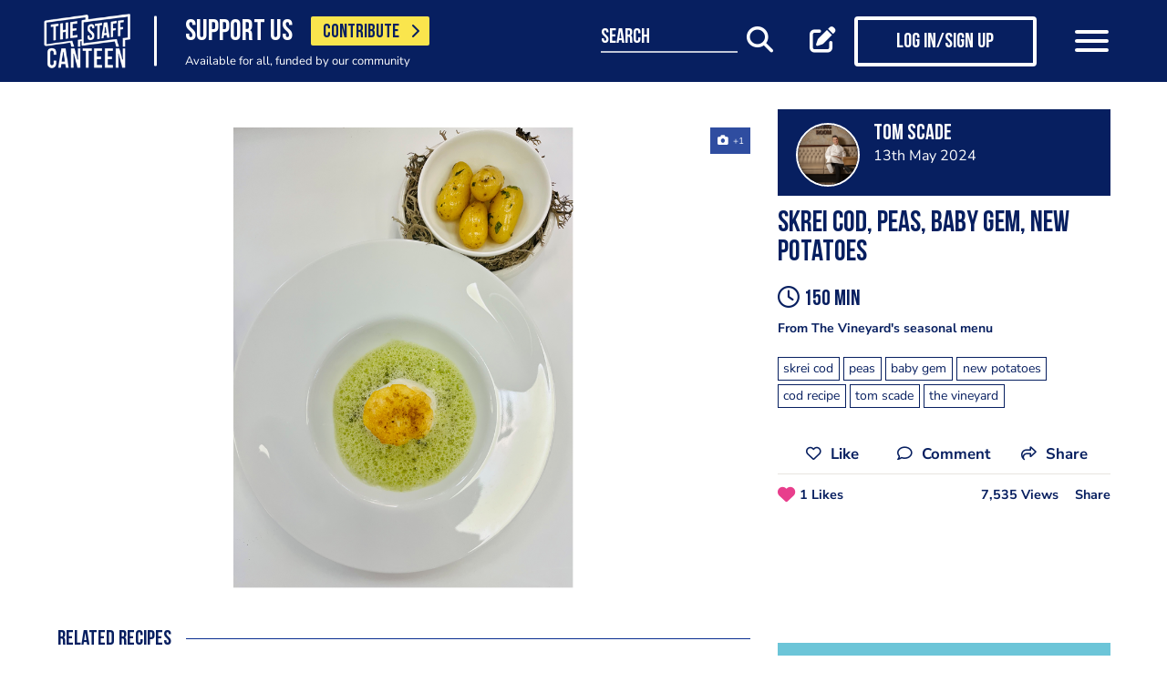

--- FILE ---
content_type: text/html; charset=UTF-8
request_url: https://www.thestaffcanteen.com/chefs-recipes/skrei-cod-peas-baby-gem-new-potatoes-1715611025
body_size: 13467
content:
<!DOCTYPE html><html xmlns="http://www.w3.org/1999/xhtml">
<head prefix="og: http://ogp.me/ns">
    <meta charset="utf-8"/>    <title>Skrei cod, Peas, Baby Gem, new potatoes</title>        <meta http-equiv="X-UA-Compatible" content="IE=edge,chrome=1"/>    <meta name="viewport" content="width=device-width, initial-scale=1, shrink-to-fit=no, maximum-scale=1, user-scalable=0"/>    <meta name="keywords" content="skrei cod,peas,baby gem,new potatoes,cod recipe,tom scade,the vineyard"/>    <meta name="description" content="From The Vineyard&#039;s seasonal menu"/>    <meta property="twitter:card" content="summary_large_image"/>    <meta property="twitter:site" content="@canteentweets"/>    <meta property="twitter:creator" content="@canteentweets"/>    <meta property="twitter:title" content="Skrei cod, Peas, Baby Gem, new potatoes"/>    <meta property="twitter:description" content="From The Vineyard&#039;s seasonal menu"/>    <meta property="og:title" content="Skrei cod, Peas, Baby Gem, new potatoes"/>    <meta property="og:site_name" content="The Staff Canteen"/>    <meta property="og:description" content="From The Vineyard&#039;s seasonal menu"/>                        <meta property="og:image" content="https://s3-eu-west-1.amazonaws.com/tscsmallimages/2024/05/13/64aa79108b62b2310d7c7aef/1715610412-35656642232c570a80-68219753.png"/>            <meta property="og:image:alt" content="Skrei cod, Peas, Baby Gem, new potatoes"/>            <meta property="twitter:image" content="https://s3-eu-west-1.amazonaws.com/tscsmallimages/2024/05/13/64aa79108b62b2310d7c7aef/1715610412-35656642232c570a80-68219753.png"/>                <meta property="og:image:width" content="500"/>        <meta property="og:image:height" content="500"/>        <meta property="og:locale" content="en_GB"/>            <meta property="og:url" content="https://www.thestaffcanteen.com/chefs-recipes/skrei-cod-peas-baby-gem-new-potatoes-1715611025"/>        <meta property="og:type" content="website"/>        <meta property="fb:app_id" content="478908826193300"/>    <meta name="format=detection" content="telephone"/>    <meta http-equiv="x-rim-auto-match" content="none"/>    <meta http-equiv="Content-Style-Type" content="text/css"/>    <meta http-equiv="Content-Script-Type" content="text/javascript"/>    <meta http-equiv="Content-Language" content="en_GB"/>        <link href="/manifest.json" rel="manifest"/>    <meta name="csrf-token" content="191208dbbc5016d566252b7a11dcde2b95f734e5d842deb7ff7978d04f744bab4fd7a13ef2f8bba6ffac84be60b0deeb6c178bebf05dfff5a69e7ec9df5bcb0e"/>    <link href="/img/favicon/favicon.png" type="image/png" rel="icon"/><link href="/img/favicon/favicon.png" type="image/png" rel="shortcut icon"/>    <base href="https://www.thestaffcanteen.com/">

    <link rel="dns-prefetch" href="//fonts.gstatic.com"/>
    <link rel="dns-prefetch" href="//fonts.googleapis.com"/>

    <link rel="stylesheet" href="/fonts/fontawesome6/css/all.min.css"/>    <link rel="stylesheet" href="//cdnjs.cloudflare.com/ajax/libs/animate.css/3.7.2/animate.min.css"/>
    
	<link rel="stylesheet" href="/css/lib.min.css"/>

    <link rel="stylesheet" href="/css/main.min.css?v=1.0.2678-g565b"/>    <link rel="stylesheet" href="/css/extra.css?v=1.0.2678-g565b"/>                <style type="text/css">
            .modal-contribute-popup {
  display: none !important;
}        </style>
                <script data-ad-client="ca-pub-2519525533812161" async src="https://pagead2.googlesyndication.com/pagead/js/adsbygoogle.js"></script>
<!-- Google Tag Manager -->
<script>(function(w,d,s,l,i){w[l]=w[l]||[];w[l].push({'gtm.start':
new Date().getTime(),event:'gtm.js'});var f=d.getElementsByTagName(s)[0],
j=d.createElement(s),dl=l!='dataLayer'?'&l='+l:'';j.async=true;j.src=
'https://www.googletagmanager.com/gtm.js?id='+i+dl;f.parentNode.insertBefore(j,f);
})(window,document,'script','dataLayer','GTM-PTGHZP');gtag('config', 'AW-949698049');</script>
<!-- End Google Tag Manager -->
<script src="https://www.googleoptimize.com/optimize.js?id=GTM-MNSLFRT"></script>        <script async src="https://securepubads.g.doubleclick.net/tag/js/gpt.js"></script>
    <script src="/js/src/adverts.js?v=1.0.2678-g565b"></script></head>
<body class=" " data-user-id="" data-is-supplier="false" data-is-profile="false"><div id="app" class="app" v-bind="{&quot;data-is-production&quot;:&quot;true&quot;,&quot;data-name&quot;:&quot;The Staff Canteen&quot;,&quot;data-version&quot;:&quot;1.0&quot;,&quot;data-build&quot;:&quot;TSC2-2678-g565b&quot;,&quot;data-revision&quot;:&quot;1.0.2678-g565b&quot;,&quot;data-contributions&quot;:&quot;true&quot;}">
<nav class="navigation navbar fixed-top bg-primary" id="navigation">
    <div class="container px-15 px-lg-0">
        <div class="nav-top row justify-content-between align-items-center">
            <div class="col-12 col-lg-auto d-inline-flex justify-content-between align-items-center nav-inner-top">
                <a class="navbar-brand" href="/">
                    <img src="/img/logo.png" class="img-fluid logo" alt="The Staff Canteen">
                </a>
                                    <div class="navbar-text">
                        <div class="d-inline-flex align-items-center">
                            <span class="slogan pr-15 pr-md-20">SUPPORT US</span>
                            <a href="https://www.thestaffcanteen.com/contribute?itm_source=header&amp;itm_medium=yellow-button&amp;itm_campaign=contribute" class="btn btn-contribute btn-yellow d-inline-block">CONTRIBUTE <i class="icon fas fa-chevron-right"></i></a>
                        </div>
                        <div class="small-slogan">
                            Available for all, funded by our community                        </div>
                    </div>
                            </div>
                            <div>
                    <ul class="nav nav-pills nav-top-inner fadeIn">
                        <li class="nav-item">
                            <a class="nav-link" href="/news">news</a>
                        </li>
                        <li class="nav-item">
                            <a class="nav-link" href="/chefs-recipes">recipes</a>
                        </li>
                        <li class="nav-item">
                            <a class="nav-link" href="/chefs-features">features</a>
                        </li>
                        <li class="nav-item">
                            <a class="nav-link" href="/videos">videos</a>
                        </li>
                        <li class="nav-item">
                            <a class="nav-link" href="#">suppliers</a>
                        </li>
                        <li class="nav-item">
                            <a class="nav-link" href="https://jobs.thestaffcanteen.com/" target="_blank">jobs</a>
                        </li>
                    </ul>
                </div>
                <div class="col-12 col-lg-auto nav-menu d-flex justify-content-between align-items-center px-xl-0" id="js-nav-menu">
                    <div class="small-input-search-box">
                        <a class="btn-font btn-search mr-15 mr-md-20 mr-xl-40" data-toggle="my-nav" data-target="#form-search"
                        ref="search" @click="$root.$refs.search.prepare ? $root.$refs.search.prepare() : null">
                            <span class="small-input-search-fake">search</span> 
                            <i class="fas fa-search"></i>
                        </a>
                    </div>
                    <div class="d-inline-flex align-items-center">
                                                                                    <router-link to="/membership" class="btn-font mr-15 mr-md-20"
                                            v-tooltip.bottom="'Create post'">
                                    <i class="fas fa-edit"></i>
                                </router-link>
                                <router-link to="/membership" class="btn btn-log btn-primary-invert mr-15 mr-md-40">
                                    <i class="fas fa-user"></i>
                                    <span>Log in/Sign up</span>
                                </router-link>
                                                    
                        <button class="navbar-toggler" type="button" data-toggle="my-nav" data-target="#main-menu">
                            <span></span>
                            <span></span>
                            <span></span>
                        </button>
                    </div>
                </div>
                    </div>
    </div>
    <div class="nav-dropdowns">
        <div class="container position-relative">
            <div class="d-flex justify-content-end">
                <button type="button" class="close" id="js-btnClose">
                    <span aria-hidden="true">&times;</span>
                </button>
            </div>
        </div>
        <div class="nav-full" id="main-menu">
            <div class="mega-box">
                <ul class="nav nav-pills nav-inner" id="nav-inner">
                    <li class="nav-item">
                        <a class="nav-link" href="/News">news</a>
                    </li>
                    <li class="nav-item dropdown">
                        <a class="nav-link dropdown-toggle" id="recipes" href="#" data-toggle="mega-dropdown"
                           role="button" aria-haspopup="true" aria-expanded="false">recipes</a>
                        <div class="dropdown-menu-desktop recipes" aria-labelledby="recipes">
                            <div class="dropdown-header-wrap">
                                                                    <ul class="nav-list dropdown-header">
	<li><a href="/dashboard/#/post/recipe">post a recipe</a></li>
	<li><a href="/chefs-recipes">view all recipes</a></li>
</ul>
                                                            </div>
                            <div class="row row-10 desktop-wrapper">
                                                                    <div class="col-md-4">
                                        <div class="tags-box desktop b-white color-white d-flex flex-column">
                                            <div>
<h3>ingredients</h3>
</div>

<div class="flex-grow-1 d-flex justify-content-center align-items-center">
<p><a class="badge" href="/Beef-Recipes">beef</a> <a class="badge" href="/Pork-Recipes">pork</a> <a class="badge" href="/Lamb-Recipes">lamb</a> <a class="badge" href="/Chicken-Recipes">chicken</a> <a class="badge" href="/Duck-recipes">duck</a> <a class="badge" href="/Cod-Recipes">cod</a> <a class="badge" href="/Tuna-Recipes">tuna</a> <a class="badge" href="/Salmon-Recipes">salmon</a> <a class="badge" href="/Prawn-Recipes">prawns</a> <a class="badge" href="/Scallop-recipes">scallop</a> <a class="badge" href="/vegan-recipes">vegan</a> <a class="badge" href="/veganuary-recipes">veganuary</a></p>
<a class="badge" href="/burger-recipes">burgers</a>

<p>&nbsp;</p>
</div>

<div><a class="tag-footer" href="/chefs-recipes">all recipes</a></div>
                                        </div>
                                    </div>
                                                                                                                                    <div class="col-md-4">
                                        <div class="tags-box desktop b-white color-white d-flex flex-column">
                                            <div>
<h3>chefs</h3>
</div>

<div class="flex-grow-1 d-flex justify-content-center align-items-center">
<p><a class="badge" href="/chefs-recipes?keywords=paul+ainsworth">paul ainsworth</a> <a class="badge" href="chefs-recipes?keywords=tommy+banks">tommy banks</a> <a class="badge" href="chefs-recipes?keywords=daniel+clifford">daniel clifford</a> <a class="badge" href="chefs-recipes?keywords=angela+hartnett">angela hartnett</a> <a class="badge" href="chefs-recipes?keywords=phil+howard">phil howard</a> <a class="badge" href="chefs-recipes?keywords=simon+hulstone">simon hulstone</a> <a class="badge" href="chefs-recipes?keywords=tom+kerridge">tom kerridge</a> <a class="badge" href="chefs-recipes?keywords=tom+kitchin">tom kitchin</a> <a class="badge" href="chefs-recipes?keywords=nathan+outlaw">nathan outlaw</a> <a class="badge" href="chefs-recipes?keywords=simon+rogan">simon rogan</a> <a class="badge" href="chefs-recipes?keywords=john+williams">john williams</a></p>
</div>

<div><a class="tag-footer" href="/chefs-recipes">all chefs</a></div>
                                        </div>
                                    </div>
                                                            </div>
                        </div>
                    </li>
                    <li class="nav-item dropdown">
                        <a class="nav-link dropdown-toggle" id="features" href="#" data-toggle="mega-dropdown"
                           role="button" aria-haspopup="true" aria-expanded="false">features</a>
                                                    <div class="dropdown-menu-desktop features" aria-labelledby="features">
                                <div class="dropdown-header-wrap">
                                    <ul class="nav-list dropdown-header">
	<li><a href="/plating-up-progress">plating up progress</a></li>
	<li><a href="/Featured-Chef">featured chef</a></li>
	<li><a href="/The-Staff-Canteen-Meets">The Staff Canteen Meets</a></li>
	<li><a href="/Britain-s-Got-Talent#/">Chefs to Watch</a></li>
	<li><a href="/Heroes-of-the-Hotplate">Heroes of the Hotplate</a></li>
	<li><a href="/Editorials-and-Advertorials">Editorials</a></li>
	<li><a href="/menu-watch">Behind the Menu</a></li>
	<li><a href="/Market-Report-Seasonal-Updates">What&#39;s in Season</a></li>
	<li><a href="/Pastry-Chefs">Pastry Chef</a></li>
	<li><a href="/are-you-being-served-">Are You Being Served</a></li>
	<li><a href="/Michelin-Star-Chefs#/">Michelin Star Chefs</a></li>
	<li><a href="/hospitality-industry-coronavirus-updates#/">Hospitality Industry Coronavirus Updates</a></li>
	<li><a href="/chefs-features">view all features</a></li>
</ul>
                                </div>
                            </div>
                                            </li>
                    <li class="nav-item">
                        <a class="nav-link" href="/videos">videos</a>
                    </li>
                    <li class="nav-item dropdown">
                        <a class="nav-link dropdown-toggle" id="suppliers" href="#" data-toggle="mega-dropdown"
                           role="button" aria-haspopup="true" aria-expanded="false">suppliers</a>

                        <div class="dropdown-menu-desktop dropdown-right suppliers" aria-labelledby="suppliers">
                            <div class="dropdown-header-wrap">
                                                                    <ul class="nav-list dropdown-header">
	<li><a href="/#/sign-up/supplier">add your business</a></li>
	<li><a href="/#/sign-up/supplier">sign-up</a></li>
	<li><a href="/suppliers">view all suppliers</a></li>
</ul>
                                                            </div>
                            <div class="row row-10 desktop-wrapper">
                                                                    <div class="col-md-4">
                                        <div class="tags-box desktop b-white color-white d-flex flex-column">
                                            <div>
<h3>By type</h3>
</div>

<div class="flex-grow-1 d-flex justify-content-center align-items-center">
<p><a class="badge" href="/suppliers?q=catering&amp;f=1#/">catering</a> <a class="badge" href="/suppliers?q=clothing&amp;f=1#/">clothing</a> <a class="badge" href="/suppliers?q=equipment&amp;f=1#/">equipment</a> <a class="badge" href="/suppliers?q=knives&amp;f=1#/">knives</a> <a class="badge" href="/suppliers?q=tableware&amp;f=1#/">tableware</a></p>
</div>

<div><a class="tag-footer" href="/suppliers">all suppliers</a></div>
                                        </div>
                                    </div>
                                                                                                    <div class="col-md-4">
                                        <div class="tags-box desktop b-white color-white d-flex flex-column">
                                            <div>
<h3>by location</h3>
</div>

<div class="flex-grow-1 d-flex justify-content-center align-items-center">
<p><a class="badge" href="suppliers?l=birmingham">birmingham</a> <a class="badge" href="suppliers?l=bristol">bristol</a> <a class="badge" href="suppliers?l=edinburgh">edinburgh</a> <a class="badge" href="suppliers?l=glasgow">glasgow</a> <a class="badge" href="suppliers?l=London">london</a> <a class="badge" href="suppliers?l=manchester">manchester</a> <a class="badge" href="suppliers?l=sheffield">sheffield</a></p>
</div>

<div><a class="tag-footer" href="/suppliers">all locations</a></div>
                                        </div>
                                    </div>
                                                            </div>
                        </div>
                    </li>
                    <li class="nav-item dropdown">
                        <a class="nav-link dropdown-toggle" id="jobs" href="#" data-toggle="mega-dropdown" role="button"
                           aria-haspopup="true" aria-expanded="false">jobs</a>
                        <div class="dropdown-menu-desktop dropdown-right jobs" aria-labelledby="jobs">
                            <div class="dropdown-header-wrap">
                                                                    <ul class="nav-list dropdown-header">
	<li><a href="https://jobs.thestaffcanteen.com/recruiter-register" target="_blank">post a job</a></li>
	<li><a href="https://jobs.thestaffcanteen.com/candidate-register" target="_blank">submit your cv</a></li>
	<li><a href="https://jobs.thestaffcanteen.com" target="_blank">view all jobs</a></li>
</ul>
                                                            </div>
                            <div class="row row-10 desktop-wrapper">
                                                                    <div class="col-md-4">
                                        <div class="tags-box desktop b-white color-white">
                                            <div>
<h3>By type</h3>
</div>

<div class="flex-grow-1 d-flex justify-content-center align-items-center">
<p><a class="badge" href="https://jobs.thestaffcanteen.com/assistant-chef" target="_blank">assistant chef</a> <a class="badge" href="https://jobs.thestaffcanteen.com/chalet-chef" target="_blank">chalet chef</a> <a class="badge" href="https://jobs.thestaffcanteen.com/chef-de-partie" target="_blank">chef de partie</a> <a class="badge" href="https://jobs.thestaffcanteen.com/commis-chef" target="_blank">commis chef</a> <a class="badge" href="https://jobs.thestaffcanteen.com/cruise-chef" target="_blank">cruise chef</a> <a class="badge" href="https://jobs.thestaffcanteen.com/executive-chef" target="_blank">executive chef</a> <a class="badge" href="https://jobs.thestaffcanteen.com/head-chef" target="_blank">head chef</a> <a class="badge" href="https://jobs.thestaffcanteen.com/pastry-chef" target="_blank">pastry chef</a> <a class="badge" href="https://jobs.thestaffcanteen.com/private-chef" target="_blank">private chef</a> <a class="badge" href="https://jobs.thestaffcanteen.com/sous-chef" target="_blank">sous chef</a></p>
</div>

<div><a class="tag-footer" href="https://jobs.thestaffcanteen.com/" target="_blank">all jobs</a></div>
                                        </div>
                                    </div>
                                                                                                    <div class="col-md-4">
                                        <div class="tags-box desktop b-white color-white d-flex flex-column">
                                            <div>
<h3>by location</h3>
</div>

<div class="flex-grow-1 d-flex justify-content-center align-items-center">
<p><a class="badge" href="https://jobs.thestaffcanteen.com/jobs-in-belfast" target="_blank">belfast</a> <a class="badge" href="https://jobs.thestaffcanteen.com/jobs-in-birmingham" target="_blank">birmingham</a> <a class="badge" href="https://jobs.thestaffcanteen.com/jobs-in-bristol" target="_blank">bristol</a> <a class="badge" href="https://jobs.thestaffcanteen.com/jobs-in-edinburgh" target="_blank">edinburgh</a> <a class="badge" href="https://jobs.thestaffcanteen.com/jobs-in-glasgow" target="_blank">glasgow</a> <a class="badge" href="https://jobs.thestaffcanteen.com/jobs-in-leeds" target="_blank">leeds</a> <a class="badge" href="https://jobs.thestaffcanteen.com/London" target="_blank">london</a> <a class="badge" href="https://jobs.thestaffcanteen.com/jobs-in-manchester " target="_blank">manchester</a> <a class="badge" href="https://jobs.thestaffcanteen.com/jobs-in-sheffield" target="_blank">sheffield</a> <a class="badge" href="https://jobs.thestaffcanteen.com/jobs-in-southampton" target="_blank">southampton</a></p>
</div>

<div><a class="tag-footer" href="https://jobs.thestaffcanteen.com/" target="_blank">all locations</a></div>
                                        </div>
                                    </div>
                                                            </div>
                        </div>
                    </li>
                    <li class="nav-item">
                        <a class="nav-link" href="https://shop.thestaffcanteen.com/">shop</a>
                    </li>
                    <li class="nav-item dropdown">
                        <a class="nav-link dropdown-toggle" id="more" href="#" data-toggle="mega-dropdown" role="button"
                           aria-haspopup="true" aria-expanded="false">more</a>
                        <div class="dropdown-menu-desktop dropdown-right more" aria-labelledby="more">
                            <div class="dropdown-header-wrap">
                                                                    <ul class="nav-list dropdown-header">
	<li><a href="/cuts-guides">cuts guide</a></li>
	<li><a href="/how-to">how to</a></li>
	<li><a href="/The-Staff-Canteen-Live">the staff canteen live</a></li>
	<li><a href="/chef-competitions-and-guides">Chef Competitions and Guides</a></li>
	<li><a href="/professional-chef-tv-shows">Professional Chef TV Shows</a></li>
</ul>
                                                            </div>
                            <div class="row row-10 desktop-wrapper">
                                                                    <div class="col-md-4">
                                        <div class="tags-box desktop b-white color-white d-flex flex-column">
                                            <div>
<h3>The Staff Canteen Awards</h3>
</div>

<div class="flex-grow-1 d-flex justify-content-center align-items-center">
<p><a class="badge" href="/chef-of-the-year">Chef Of The Year</a> <a class="badge" href="/one-to-watch">One To Watch</a> <a class="badge" href="/social-media-influencer">Social Media Influencer</a><br />
<a class="badge" href="/seasonal-and-sustainable-dish">Sustainable Business of the Year</a> <a class="badge" href="/kp-of-the-year">KP Of The Year</a> <a class="badge" href="/lockdown-community-hero">Hospitality Hero</a>&nbsp;<a class="badge" href="/front-of-house-team-of-the-year">Front Of House Team Of The Year</a>&nbsp;<a class="badge" href="/member-of-the-year">Member Of The Year</a>&nbsp;</p>
</div>

<div><a class="tag-footer" href="/tsc-awards">view all</a></div>
                                        </div>
                                    </div>
                                                                                                    <div class="col-md-4">
                                        <div class="tags-box desktop b-white color-white d-flex flex-column">
                                            <div>
<h3>The Staff Canteen Live</h3>
</div>

<div class="flex-grow-1 d-flex justify-content-center align-items-center">
<p><a class="badge" href="/The-Staff-Canteen-Live-2025">The Staff Canteen Live 2025</a>&nbsp;<a class="badge" href="/The-Staff-Canteen-Live-2024">The Staff Canteen Live 2024</a>&nbsp;<a class="badge" href="/The-Staff-Canteen-Live-2023">The Staff Canteen Live 2023</a>&nbsp;<a class="badge" href="/The-Staff-Canteen-Live-2022">The Staff Canteen Live 2022</a>&nbsp;<a class="badge" href="/The-Staff-Canteen-Live-2021">The Staff Canteen Live 2021</a>&nbsp;<a class="badge" href="/The-Staff-Canteen-Live-2020">The Staff Canteen Live 2020</a>&nbsp;<a class="badge" href="/The-Staff-Canteen-Live-2019">The Staff Canteen Live 2019</a></p>
</div>

<div><a class="tag-footer" href="/The-Staff-Canteen-Live">view all</a></div>
                                        </div>
                                    </div>
                                                                                                    <div class="col-md-4">
                                        <div class="tags-box desktop b-white color-white d-flex flex-column">
                                            <div>
<h3>Chef competitions &amp; guides</h3>
</div>

<div class="flex-grow-1 d-flex justify-content-center align-items-center">
<p><a class="badge" href="/AA-Restaurant-Guide">AA Restaurant Guide</a> <a class="badge" href="/CGC-Graduate-Awards ">CGC Graduate Awards</a> <a class="badge" href="/Good-Food-Guide ">Good Food Guide</a> <a class="badge" href="/Michelin-Guide">Michelin Guide</a> <a class="badge" href="/The-Craft-Guild-of-Chefs-National-Chef-of-the-Year">National Chef of the Year</a> <a class="badge" href="/The-Roux-Scholarship">The Roux Scholarship</a> <a class="badge" href="/The-World-s-50-Best-Restaurants">The World&rsquo;s Best 50 Restaurants</a> <a class="badge" href="/Michelin-Guide-UK-Latest">Michelin Guide UK</a></p>
</div>

<div><a class="tag-footer" href="/chef-competitions-and-guides#/">view all</a></div>
                                        </div>
                                    </div>
                                                                                                    <div class="col-md-4">
                                        <div class="tags-box desktop b-white color-white d-flex flex-column">
                                            <div>
<h3>professional chef tv shows</h3>
</div>

<div class="flex-grow-1 d-flex justify-content-center align-items-center">
<p><a class="badge" href="https://www.thestaffcanteen.com/Great-British-Menu-2026#/">Great British Menu 2026</a>&nbsp;<a class="badge" href="https://www.thestaffcanteen.com/great-british-menu-2025-everything-you-need-to-know#/">Great British Menu 2025</a>&nbsp;<a class="badge" href="https://www.thestaffcanteen.com/great-british-menu-2024-everything-you-need-to-know#/">Great British Menu 2024</a>&nbsp;<a class="badge" href="https://www.thestaffcanteen.com/Great-British-Menu-2023-everything-you-need-to-know#/">Great British Menu 2023</a>&nbsp;<a class="badge" href="https://www.thestaffcanteen.com/Great-British-Menu-2022-everything-you-need-to-know#/">Great British Menu 2022</a>&nbsp;<a class="badge" href="https://www.thestaffcanteen.com/Great-British-Menu-2021#/">Great British Menu 2021</a>&nbsp;<a class="badge" href="/Great-British-Menu-2020">Great British Menu 2020</a>&nbsp;<a class="badge" href="https://www.thestaffcanteen.com/masterchef-the-professionals-2026#/" target="_blank">MasterChef: The Professionals 2026</a> <a class="badge" href="https://www.thestaffcanteen.com/masterchef-the-professionals-2025#/" target="_blank">MasterChef: The Professionals 2025</a> <a class="badge" href="https://www.thestaffcanteen.com/masterchef-the-professionals-2024#/" target="_blank">MasterChef: The Professionals 2024</a> <a class="badge" href="https://www.thestaffcanteen.com/MasterChef-The-Professionals-2023#/">MasterChef: The Professionals 2023</a> <a class="badge" href="https://www.thestaffcanteen.com/MasterChef-The-Professionals-2022#/">MasterChef: The Professionals 2022</a>&nbsp;<a class="badge" href="https://www.thestaffcanteen.com/MasterChef-The-Professionals-2021#/" target="_blank">MasterChef: The Professionals 2021</a> <a class="badge" href="https://www.thestaffcanteen.com/MasterChef-The-Professionals-2020#/">MasterChef: The Professionals 2020</a></p>
</div>

<div><a class="tag-footer" href="/professional-chef-tv-shows">view all</a></div>
                                        </div>
                                    </div>
                                                            </div>
                        </div>
                    </li>
                </ul>
            </div>
            <div class="ios-fix"></div>
        </div>
        <search class="nav-full" ref="search" id="form-search" inline-template>
            <form class="form-autosuggest" role="form">
                <div class="form-pd">
                    <div class="form-group input-group">
                        <input v-model="keyword" class="form-control" type="search" maxlength="255"
                               @input="onSearchInput" autocomplete="off" placeholder="Search">
                        <div class="input-group-addon">
                            <button type="submit" class="btn btn-searching" @click.prevent="onSubmit">
                                <i class="fas" :class="{'fa-search': !loading, 'fa-fan fa-spin': loading}"></i>
                            </button>
                        </div>
                    </div>
                </div>
                <div class="mt-20">
                    <ul class="list-group list-autosuggest">
                        <li class="list-group-item" v-for="item in items">
                            <a @click="onItemSelect($event)" :href="'/search?q=' + item.keyword.split(' ').join('+')">{{item.keyword}}</a>
                        </li>
                    </ul>
                </div>
            </form>
        </search>
    </div>
</nav>
<div class="page-with-adds">
    <div class="col-12 col-xlll-auto px-0">
        <section class="section pt-15 pt-md-30 main-content color-primary">
            <div class="container container-xl">
                <div class="row">
                    <div class="col-12 col-lg-7 col-xl-8 d-flex flex-column animate-me as-first">
                        <div class="top-nav">
                            <div class="mb-20">
                                <advert v-bind:id="'div-gpt-ad-1566292577786-0'" :min_width="992" :dynamic-slot="true"></advert>
                                <advert v-bind:id="'div-gpt-ad-1566295236893-0'" :max_width="992" :dynamic-slot="true"></advert>
                            </div>
                                                            <div class="main-header color-primary mb-10 d-lg-none">
                                    <h1>Skrei cod, Peas, Baby Gem, new potatoes
</h1>
                                </div>
                                                            <div class="position-relative">
                <div class="carousel-post-images">
                                        <a class="carousel-post-images-item glightbox"
                   href="//s3-eu-west-1.amazonaws.com/tscimages/2024/05/13/64aa79108b62b2310d7c7aef/1715610412-35656642232c570a80-68219753.png">
                    <img src="//s3-eu-west-1.amazonaws.com/tscmediumimages/2024/05/13/64aa79108b62b2310d7c7aef/1715610412-35656642232c570a80-68219753.png"
                         alt="Skrei cod, Peas, Baby Gem, new potatoes"/>
                </a>
                    </div>
    </div>
                            <div class="row justify-content-between align-items-center mt-12 mb-10 pt-md-10 mb-md-30 d-lg-none">
                                <div class="col-12 social-media social-media-primary">
                                    <share2 :raw-post="'[base64]'" :wide="false"/>
                                </div>
                            </div>
                        </div>
                    </div>
                    <div class="col-12 col-lg-5 col-xl-4 d-flex flex-column">
                        <div class="post-profile-box post-profile-box-2 main-header media animate-me as-second d-none d-lg-flex">
                            <a href="/users/Tom-Scade/64aa79108b62b2310d7c7aef"><img src="//s3-eu-west-1.amazonaws.com/tscsmallimages/2024/05/13/64aa79108b62b2310d7c7aef/1715605470-375166420fde5b9519-48696525.jpg" class="img-fluid rounded-circle" alt="Tom Scade" /></a><div class="media-body pb-5" id="posted-anchor">
    <h3 class="p0"><a href="/users/Tom-Scade/64aa79108b62b2310d7c7aef"><p>Tom Scade</p>
</a></h3>
    <span></span>
    <span>13th May 2024</span>
</div>
                        </div>
                        <div class="post-profile-box post-profile-box-follow main-header media animate-me as-second d-lg-none">
                            <a href="/users/Tom-Scade/64aa79108b62b2310d7c7aef"><img src="//s3-eu-west-1.amazonaws.com/tscsmallimages/2024/05/13/64aa79108b62b2310d7c7aef/1715605470-375166420fde5b9519-48696525.jpg" class="img-fluid rounded-circle" alt="Tom Scade" /></a><div class="media-body pb-5" id="posted-anchor">
    <h3 class="p0"><a href="/users/Tom-Scade/64aa79108b62b2310d7c7aef"><p>Tom Scade</p>
</a></h3>
    <span></span>
    <follow :icon="true" :invert="false" user-id="64aa79108b62b2310d7c7aef" :is-followed="false"/>
</div>
                        </div>
                        <div class="main-header f-600 pt-15 animate-me as-second p-last-0">
                                                            <div class="main-header color-primary mb-20 d-none d-lg-block">
                                    <h1>Skrei cod, Peas, Baby Gem, new potatoes
</h1>
                                </div>
                                                                                        <h3 class="mb-12"><i class="far fa-clock"></i> 150 min</h3>
                                                        <p>From The Vineyard's seasonal menu</p>
                                <div class="tags mt-15 mt-xl-20 animate-me as-second">
                <a href="/search?q=skrei+cod" title="skrei cod"><span class="badge badge-b-primary f-300">skrei cod</span></a>
                <a href="/search?q=peas" title="peas"><span class="badge badge-b-primary f-300">peas</span></a>
                <a href="/search?q=baby+gem" title="baby gem"><span class="badge badge-b-primary f-300">baby gem</span></a>
                <a href="/search?q=new+potatoes" title="new potatoes"><span class="badge badge-b-primary f-300">new potatoes</span></a>
                <a href="/search?q=cod+recipe" title="cod recipe"><span class="badge badge-b-primary f-300">cod recipe</span></a>
                <a href="/search?q=tom+scade" title="tom scade"><span class="badge badge-b-primary f-300">tom scade</span></a>
                <a href="/search?q=the+vineyard" title="the vineyard"><span class="badge badge-b-primary f-300">the vineyard</span></a>
            </div>
                            <div class="row justify-content-between align-items-center mt-12 mb-10 pt-md-10 mb-md-0 d-none d-lg-block">
                                <div class="col-auto pb-10 social-media first-break social-media-primary">
                                    <share2 :raw-post="'[base64]'" :wide="false"/>
                                </div>
                            </div>
                        </div>
                        <div class="mt-15 mt-md-30 mt-xl-0">
                            <advert v-bind:id="'div-gpt-ad-1566295262065-0'" v-bind:max_width="992" class="animate-me as-second"></advert>
                        </div>
                    </div>
                </div>
                <div class="row">
                    <aside class="col-12 col-lg-5 col-xl-4 order-lg-3 animate-me as-second">
                        <div class="mt-md-30">
                            <div class="row">
                                <div class="col-12 col-sm-8 col-lg-12">
                                        <form class="form form-classic form-sign-up text-left text-md-center mt-15 mt-xl-30" method="post">
        <div class="main-header mt-5">
            <div class="h2">Member Sign Up</div>
            <p>
                Sign up as a member of The Staff Canteen and get the latest updates on news, recipes, jobs, videos, podcasts and much more.
            </p>
        </div>
        <div class="form-group">
            <div class="row align-items-center">
                <div class="col-12 mt-10 mt-md-25">
                    <input class="form-control" type="email" value="" name="email" id="member-sign-up-box" placeholder="enter email address">
                </div>
                <div class="col-12 mt-20 text-center">
                    <router-link tag="button" :to="{name:'sign-up', params: {type:'member', emailFromMemberBox: true}}" type="submit" class="btn btn-primary"><span>sign-up</span></router-link>

                </div>
            </div>
        </div>
    </form>
                                </div>
                            </div>
                        </div>
                        <div class="px-lg-15 mt-lg-30 position-sticky top-nav">
                            <advert v-bind:id="'div-gpt-ad-1566288108220-0'" v-bind:min_width="992"></advert>
                        </div>
                    </aside>
                    <main class="col-12 col-lg-7 col-xl-8 pt-lg-15 animate-me as-first">
                        <div class="top-nav">
                                <section class="section-like pb-15 pt-30 related-recipes">
        <div class="main-header color-primary mb-0 d-none d-lg-block">
            <h2>Related recipes</h2>
            <hr class="line"/>
        </div>
        <button class="btn btn-block btn-primary d-lg-none" type="button" data-toggle="collapse" data-target="#ViewRelatedRecipes">
            See more posts
        </button>
        <div class="collapse d-lg-block" id="ViewRelatedRecipes">
            <div class="pb-0 pt-15 pt-sm-0 pb-sm-0">
                <div class="slick-like">
                                                                    <div class="slick-item">
                            <div class="embed-responsive embed-responsive-1by1">
                                <div class="embed-responsive-item card-post" style="background: url('//s3-eu-west-1.amazonaws.com/tscsmallimages/2024/05/13/64aa79108b62b2310d7c7aef/1715605706-1437664210ca231443-33921130.jpg') center/cover">
                                    <div class="card-caption">
                                        <h2 class="card-title">Wye Valley asparagus, Pecorino, preserved lemon, buttermilk</h2>
                                        <p>Tom Scade</p>
                                    </div>
                                    <a href="/chefs-recipes/wye-valley-asparagus-pecorino-preserved-lemon-buttermilk-1715607396" class="link" title="Wye Valley asparagus, Pecorino, preserved lemon, buttermilk"></a>                                </div>
                            </div>
                        </div>
                                    </div>
            </div>
        </div>
        <hr class="line mt-15"/>
    </section>
                            <div class="row mt-10">
                                <div class="col-12 col-sm-6">
                                        <div class="ingredients-box bg-200 color-primary pt-15 pb-5">
        <div class="px-15 main-header">
            <h2>Ingredients</h2>
        </div>
                    <article class="article-box pt-10 pb-15 px-15">
                                    <h3 class="mb-5"> Dish Components/Service Instructions</h3>
                                                    <ul>
                                                    <li>1 Skrei Cod</li>
                                                    <li>10ml Petit Pois al a François</li>
                                                    <li>5ml	Bay Gem Sauce</li>
                                                    <li>4 New potatoes</li>
                                                    <li>2 Dressed baby gem</li>
                                            </ul>
                            </article>
                    <article class="article-box pt-10 pb-15 px-15">
                                    <h3 class="mb-5">Petit Pois a la Francais</h3>
                                                    <ul>
                                                    <li>100g Peas</li>
                                                    <li>35g	Baby Onions- blanched</li>
                                                    <li>35g	Lardons</li>
                                                    <li>25g	Baby Gem</li>
                                                    <li>150g Chicken Stock</li>
                                                    <li>10g	Beurre manee</li>
                                            </ul>
                            </article>
                    <article class="article-box pt-10 pb-15 px-15">
                                    <h3 class="mb-5">Baby Gem Sauce</h3>
                                                    <ul>
                                                    <li>1 1/2 Baby Gem</li>
                                                    <li>5g Chervil</li>
                                                    <li>5g Chervil</li>
                                                    <li>300g Infused Pea Stock</li>
                                                    <li>5g Salt</li>
                                                    <li>5% Pre-Hy</li>
                                                    <li>4g Lecithin</li>
                                                    <li>7 drops Green Colour</li>
                                            </ul>
                            </article>
                    <article class="article-box pt-10 pb-15 px-15">
                                    <h3 class="mb-5">Pea Stock</h3>
                                                    <ul>
                                                    <li>500g Pea Husk</li>
                                                    <li>2L Water</li>
                                                    <li>10g Salt</li>
                                            </ul>
                            </article>
                    <article class="article-box pt-10 pb-15 px-15">
                                    <h3 class="mb-5">Micro mids</h3>
                                                    <ul>
                                                    <li>60 Micro mids</li>
                                                    <li>60g	Butter</li>
                                                    <li>30gr Kombu</li>
                                                    <li>5g Salt</li>
                                            </ul>
                            </article>
                    <article class="article-box pt-10 pb-15 px-15">
                                    <h3 class="mb-5">Infused Pea Stock</h3>
                                                    <ul>
                                                    <li>200g Pea Stock</li>
                                                    <li>100g Skimmed Milk</li>
                                                    <li>2 Baby Gem</li>
                                                    <li>6g Salt</li>
                                            </ul>
                            </article>
                    <article class="article-box pt-10 pb-15 px-15">
                                    <h3 class="mb-5">Dressed Baby Gem</h3>
                                                    <ul>
                                                    <li>1 Baby Gem - chiffonade</li>
                                                    <li>To taste Olive oil</li>
                                                    <li>To taste Chardonnay vinegar</li>
                                                    <li>To taste Salt</li>
                                            </ul>
                            </article>
            </div>
                                </div>
                                <div class="col-12 col-sm-6 mt-0">
                                    <div class="main-header mt-15">
                                        <h2>Method</h2>
                                    </div>
                                                                            <div class="f-600 main-content mt-10 p-last-0">
                                                                                                                                                <h2><p>Dish Components/Service Instructions</p>
</h2>
                                                                                                                                                    <p>Seal the cod off and cook in a little emulsion, spoon the peas on the bottom of the plate, then the dressed baby gem on top. Spoon over the baby gem sauce and finish with the cod. Serve the jersey royals on the side.</p>
                                                                                                                                                                                                <h2><p>Petit Pois al Francais</p>
</h2>
                                                                                                                                                    <p>Lightly cook the lardons in 10g butter, add the onions cook for a further couple of minutes add the peas, baby gem and stock. Bring to the boil and cover with a cartouche and cook for 15 mins in the oven at 160oc.<br>When the peas are cooked thicken with the beurre manee and finish with chopped parsley.</p>
                                                                                                                                                                                                <h2><p>Baby Gem Sauce</p>
</h2>
                                                                                                                                                    <p>Bring the pea stock to the boil with the herbs and lettuce in, blitz and pass, add the pre hy and colour, heat to 75 oc, mix in Lecithin, check seasoning, pass and chill.</p>
                                                                                                                                                                                                <h2><p>Pea Stock</p>
</h2>
                                                                                                                                                    <p>Bring Water with salt to boil, add husks and boil for 20mins. Pass and chill.</p>
                                                                                                                                                                                                <h2><p>Micro mids</p>
</h2>
                                                                                                                                                    <p>Sous Vide and cook for 1 hour at 98 oc</p>
                                                                                                                                                                                                <h2><p>Infused Pea Stock</p>
</h2>
                                                                                                                                                    <p>Bring stock and milk to the boil, add husks and boil for 20mins. Pass and chill.</p>
                                                                                                                                                                                                <h2><p>Dressed Baby Gem</p>
</h2>
                                                                                                                                                    <p>Dress as required</p>
                                                                                                                                    </div>
                                                                    </div>
                            </div>
                            <div class="row justify-content-between align-items-center mt-12 mb-10 pt-md-5 pt-xl-0 mb-md-20 d-lg-none">
                                <div class="col-12 social-media social-media-primary">
                                    <share2 :raw-post="'[base64]'" :wide="false"/>
                                </div>
                            </div>
                            <div class="row justify-content-between align-items-center mt-12 mb-10 pt-md-5 pt-xl-0 mb-md-20 d-none d-lg-flex">
                                <share2 :raw-post="'[base64]'" :wide="true"/>
                            </div>
                            <comments post-id="664225918b62b2292f6c8b35"></comments>                            <div class="mt-15 mt-xl-40">
                                    <div class="support-content main-content">
        <article>
                            <div class="h2">Small Contribution. Big Impact.</div>
                        <p>The Staff Canteen has always been more than a website&mdash;it&rsquo;s a community, built by and for hospitality. We share the wins, the challenges, the graft, and the inspiration that keeps kitchens alive.</p>

<p>We believe in staying open to everyone, but creating this content takes real resources. If you&rsquo;ve ever found value here&mdash;whether it&rsquo;s a recipe, an interview, or a laugh when you needed it most&mdash;consider giving just &pound;3 to keep it going.</p>

<p>&nbsp;</p>

<p><strong style="background: #fae54d;">A little from you keeps this space free for all. Let&rsquo;s keep lifting the industry, together.</strong></p>
        </article>
        <div class="support-content-bottom">
            <div class="d-none d-md-flex justify-content-end align-items-center text-right">
                <h4 class="mb-0 pr-20">Support Us</h4>
                <a href="https://www.thestaffcanteen.com/contribute?itm_source=content-text&amp;itm_medium=yellow-button&amp;itm_campaign=contribute" class="btn btn-contribute btn-yellow">CONTRIBUTE <i class="icon fas fa-chevron-right"></i></a>
            </div>
            <div class="mt-15 d-flex justify-content-start align-items-center  justify-content-md-end">
                <a href="https://www.thestaffcanteen.com/contribute?itm_source=content-text&amp;itm_medium=yellow-button&amp;itm_campaign=contribute" class="btn btn-contribute btn-primary d-md-none">CONTRIBUTE <i class="icon fas fa-chevron-right"></i></a>
                <img class="payments-logos ml-20" src="/img/payments-logos.png" alt="Support The Staff Canteen">
            </div>
        </div>
    </div>
                            </div>
                            <div class="mt-25 mb-10">
                                <advert v-bind:id="'div-gpt-ad-1566292577786-0'" :min_width="992" :dynamic-slot="true"></advert>
                            </div>
                        </div>
                    </main>
                </div>
            </div>
        </section>
            <section class="section-like related-posts pt-15 pb-30 animate-me as-second">
        <div class="container container-xl px-0">
            <div class="main-header color-primary px-15 pb-7">
                <div class="h2 mb-0">You may also like...</div>
            </div>
            <div class="slick-like">
                                                        <div class="slick-item">
                        <div class="card card-post image">
                            <img src="//s3-eu-west-1.amazonaws.com/tscsmallimages/2026/01/19/696e25058b62b223103e92a4/1768826495-879696e267fd69b45-65712390.jpg" alt="PZZS8750.JPG">                            <div class="card-badge">#recipe</div>
                            <div class="card-caption">
                                <div class="h2 card-title">Ekuru</div>
                            </div>
                                                            <a href="/chefs-recipes/ekuru-1768826688" title="Ekuru" class="link"></a>                                                    </div>
                    </div>
                                                        <div class="slick-item">
                        <div class="card card-post image">
                            <img src="//s3-eu-west-1.amazonaws.com/tscsmallimages/2026/01/19/696e25058b62b223103e92a4/1768826242-0211696e25820524f8-25186572.jpg" alt="PZZS8741.JPG">                            <div class="card-badge">#recipe</div>
                            <div class="card-caption">
                                <div class="h2 card-title">Danwake with yoghurt sauce</div>
                            </div>
                                                            <a href="/chefs-recipes/danwake-with-yoghurt-sauce-1768826461" title="Danwake with yoghurt sauce" class="link"></a>                                                    </div>
                    </div>
                                                        <div class="slick-item">
                        <div class="card card-post image">
                            <img src="//s3-eu-west-1.amazonaws.com/tscsmallimages/2026/01/08/692f27928b62b273ca232b53/1767866086-6674695f7ee6a2f324-29998478.jpg" alt="PICY9409.JPG">                            <div class="card-badge">#recipe</div>
                            <div class="card-caption">
                                <div class="h2 card-title">Goat yoghurt Ice cream</div>
                            </div>
                                                            <a href="/chefs-recipes/goat-yoghurt-ice-cream-1767866773" title="Goat yoghurt Ice cream" class="link"></a>                                                    </div>
                    </div>
                                                        <div class="slick-item">
                        <div class="card card-post image">
                            <img src="//s3-eu-west-1.amazonaws.com/tscsmallimages/2026/01/08/692f27928b62b273ca232b53/1767864555-1968695f78eb300e17-23838385.jpg" alt="PICY9389.JPG">                            <div class="card-badge">#recipe</div>
                            <div class="card-caption">
                                <div class="h2 card-title">Prawn head on toast</div>
                            </div>
                                                            <a href="/chefs-recipes/prawn-head-on-toast-1767865639" title="Prawn head on toast" class="link"></a>                                                    </div>
                    </div>
                                                        <div class="slick-item">
                        <div class="card card-post image">
                            <img src="//s3-eu-west-1.amazonaws.com/tscsmallimages/2026/01/07/695e33d88b62b249cc225e08/1767782429-5247695e381d801bc5-65542976.jpg" alt="PICY8902.JPG">                            <div class="card-badge">#recipe</div>
                            <div class="card-caption">
                                <div class="h2 card-title">Roe deer, smoked beetroot and celeriac</div>
                            </div>
                                                            <a href="/chefs-recipes/roe-deer-smoked-beetroot-and-celeriac-1767783209" title="Roe deer, smoked beetroot and celeriac" class="link"></a>                                                    </div>
                    </div>
                                                        <div class="slick-item">
                        <div class="card card-post image">
                            <img src="//s3-eu-west-1.amazonaws.com/tscsmallimages/2026/01/07/695e33d88b62b249cc225e08/1767781632-1207695e35001d75f3-29994510.jpg" alt="PICY8758.JPG">                            <div class="card-badge">#recipe</div>
                            <div class="card-caption">
                                <div class="h2 card-title">Chestnut and vanilla</div>
                            </div>
                                                            <a href="/chefs-recipes/chestnut-and-vanilla-1767781957" title="Chestnut and vanilla" class="link"></a>                                                    </div>
                    </div>
                                                        <div class="slick-item">
                        <div class="card card-post image">
                            <img src="//s3-eu-west-1.amazonaws.com/tscsmallimages/2026/01/05/692f27928b62b273ca232b53/1767608367-9414695b902fe5d668-51174481.png" alt="Cod.png">                            <div class="card-badge">#recipe</div>
                            <div class="card-caption">
                                <div class="h2 card-title">Cod with Squid and Kale</div>
                            </div>
                                                            <a href="/chefs-recipes/cod-with-squid-and-kale-1767608679" title="Cod with Squid and Kale" class="link"></a>                                                    </div>
                    </div>
                                                        <div class="slick-item">
                        <div class="card card-post image">
                            <img src="//s3-eu-west-1.amazonaws.com/tscsmallimages/2025/12/17/5db6b947342b00004c0091ef/1765989489-55196942dc7186baf3-60624366.jpg" alt="Roast Saddle of Red Deer with Pickling Sauce highres (2).JPG">                            <div class="card-badge">#recipe</div>
                            <div class="card-caption">
                                <div class="h2 card-title">Roast saddle of red deer with pickling sauce</div>
                            </div>
                                                            <a href="/chefs-recipes/roast-saddle-of-red-deer-with-pickling-sauce-1765990242" title="Roast saddle of red deer with pickling sauce" class="link"></a>                                                    </div>
                    </div>
                                                        <div class="slick-item">
                        <div class="card card-post image">
                            <img src="//s3-eu-west-1.amazonaws.com/tscsmallimages/2025/12/15/693afc3d8b62b25d7112eaff/1765815797-6038694035f59368f4-07700658.png" alt="IMG_1742.PNG">                            <div class="card-badge">#recipe</div>
                            <div class="card-caption">
                                <div class="h2 card-title">White forest</div>
                            </div>
                                                            <a href="/chefs-recipes/white-forest-1765816122" title="White forest" class="link"></a>                                                    </div>
                    </div>
                                                        <div class="slick-item">
                        <div class="card card-post image">
                            <img src="//s3-eu-west-1.amazonaws.com/tscsmallimages/2025/12/15/693afc3d8b62b25d7112eaff/1765814839-990269403237f1bda9-98717492.jpg" alt="Picture2.jpg">                            <div class="card-badge">#recipe</div>
                            <div class="card-caption">
                                <div class="h2 card-title">Mixed spice truffles</div>
                            </div>
                                                            <a href="/chefs-recipes/mixed-spice-truffles-1765815721" title="Mixed spice truffles" class="link"></a>                                                    </div>
                    </div>
                            </div>
        </div>
    </section>
    </div>
    <div class="py-15 py-md-30 pl-xlll-15 d-none d-xlll-block animate-me as-second">
        <div class="position-sticky top-nav">
            <advert v-bind:id="'div-gpt-ad-1566292167918-0'"></advert>
        </div>
    </div>
</div>
<script type="application/ld+json">
{
  "@context": "https://schema.org/",
  "@type": "Recipe",
  "name": "Skrei cod, Peas, Baby Gem, new potatoes",
  "image": ["//s3-eu-west-1.amazonaws.com/tscsmallimages/2024/05/13/64aa79108b62b2310d7c7aef/1715610412-35656642232c570a80-68219753.png"],  "description": "From The Vineyard's seasonal menu",
  "keywords": "skrei cod peas baby gem new potatoes cod recipe tom scade the vineyard",
  "author": {
    "@type": "Person",
    "name": "Tom Scade"
  },
  "prepTime": "PT150M","cookTime": "PT150M","totalTime": "PT150M",  "recipeCuisine": "Skrei cod, Peas, Baby Gem, new potatoes",
  "recipeIngredient": ["1 Skrei Cod","10ml Petit Pois al a François","5ml	Bay Gem Sauce","4 New potatoes","2 Dressed baby gem","100g Peas","35g	Baby Onions- blanched","35g	Lardons","25g	Baby Gem","150g Chicken Stock","10g	Beurre manee","1 1/2 Baby Gem","5g Chervil","300g Infused Pea Stock","5g Salt","5% Pre-Hy","4g Lecithin","7 drops Green Colour","500g Pea Husk","2L Water","10g Salt","60 Micro mids","60g	Butter","30gr Kombu","200g Pea Stock","100g Skimmed Milk","2 Baby Gem","6g Salt","1 Baby Gem - chiffonade","To taste Olive oil","To taste Chardonnay vinegar","To taste Salt"],"recipeInstructions": [{
                            "@type": "HowToStep",
                            "text": "Seal the cod off and cook in a little emulsion, spoon the peas on the bottom of the plate, then the dressed baby gem on top. Spoon over the baby gem sauce and finish with the cod. Serve the jersey royals on the side."
                          },{
                            "@type": "HowToStep",
                            "text": "Lightly cook the lardons in 10g butter, add the onions cook for a further couple of minutes add the peas, baby gem and stock. Bring to the boil and cover with a cartouche and cook for 15 mins in the oven at 160oc."
                          },{
                            "@type": "HowToStep",
                            "text": "When the peas are cooked thicken with the beurre manee and finish with chopped parsley."
                          },{
                            "@type": "HowToStep",
                            "text": "Bring the pea stock to the boil with the herbs and lettuce in, blitz and pass, add the pre hy and colour, heat to 75 oc, mix in Lecithin, check seasoning, pass and chill."
                          },{
                            "@type": "HowToStep",
                            "text": "Bring Water with salt to boil, add husks and boil for 20mins. Pass and chill."
                          },{
                            "@type": "HowToStep",
                            "text": "Sous Vide and cook for 1 hour at 98 oc"
                          },{
                            "@type": "HowToStep",
                            "text": "Bring stock and milk to the boil, add husks and boil for 20mins. Pass and chill."
                          },{
                            "@type": "HowToStep",
                            "text": "Dress as required"
                          }],  "datePublished": "2024-05-13 14:37:05"
}
</script>
<footer class="footer bg-primary color-white">
    <div class="footer-top">
        <div class="container container-xl">
            <div class="row footer-top-row">
                <div class="col-auto col-md-4 social-media">
                    <div class="h3">Follow Us</div>
                    <ul class="">
                <li>
                        <a href="https://www.facebook.com/thestaffcanteen" target="_blank" title="Facebook"><i class="fab fa-facebook-f"></i></a>        </li>
                <li>
            <a href="https://www.instagram.com/thestaffcanteen/" target="_blank" title="Instagram"><i class="fab fa-instagram"></i></a>        </li>
                <li>
                        <a href="https://x.com/canteentweets" target="_blank" title="X"><i class="fab fa-x-twitter"></i></a>        </li>
                    <li>
            <a href="https://pl.pinterest.com/thestaffcanteen/" target="_blank" title="Pinterest"><i class="fab fa-pinterest"></i></a>        </li>
                    <li>
            <a href="https://www.youtube.com/user/StaffCanteen" target="_blank" title="Youtube"><i class="fab fa-youtube"></i></a>        </li>
        </ul>
                </div>
                <div class="col-auto col-md-8">
                    <div class="download-app text-xs-left text-md-right">
                        <div class="h3">Download the Chef + app</div>
                        <div class="grid-layout">
                            <a href="https://apps.apple.com/us/app/chef-plus/id1598151756" target="_blank">
                                <img width="120" height="36" src="/img/app-store.png" alt="Download on App Store"/>
                            </a>
                            <a href="https://play.google.com/store/apps/details?id=com.thestaffcanteen.app" target="_blank">
                                <img width="120" height="36" src="/img/google-play.png" alt="Download on App Store"/>
                            </a>
                        </div>
                    </div>
                </div>
                <div class="col-md-4 px-xl-0 my-0">
                    <div class="d-none">
                        <div class="h3">Sign up for latest news</div>
                        <form class="form form-newsletter" action="" method="post">
                            <div class="form-group mb-0 d-flex flex-column flex-sm-row align-items-center">
                                <input class="form-control" type="email" value="" name="email">
                                <button type="submit" class="btn btn-primary-invert"><span>sign-up</span></button>
                            </div>
                        </form>
                    </div>
                </div>
            </div>
        </div>
    </div>
    <div class="footer-bottom">
        <div class="container container-xl">
            <div class="row justify-content-center align-items-center footer-botttom-row">
                <div class="col-auto col-md-4 col-xl-3 d-none d-md-block">
                    <h2 class="sr-only">The Staff Canteen Inspiring Chefs</h2>
                    <a class="d-block" href="/"><img class="logo-footer" src="/img/logo-footer.png" alt="The Staff Canteen Inspiring Chefs"/></a>
                </div>
                <div class="col-12 col-md-8 col-xl-9 pt-15 pt-md-0">
                    <div class="row justify-content-center justify-content-xl-start">
                        <div class="col-6 col-xl-auto footer-box">
                            <div class="h3">About</div>
                            <ul>
                                <li><a href="/about-us" title="About Us">About Us</a></li>
                                <li><a href="/#/sign-up/member" title="Sign Up">Sign Up</a></li>
                                <li><a href="/membership" title="Membership">Membership</a></li>
                            </ul>
                        </div>
                        <div class="col-6 col-xl-auto footer-box">
                            <div class="h3">Suppliers</div>
                            <ul>
                                <li><a href="/#/sign-up/supplier" title="Sign Up">Sign Up</a></li>
                                <li><a href="/case-studies" title="Case studies">Case studies</a></li>
                                <li><a href="/advertise-with-us" title="Advertise with us">Advertise with us</a></li>
                            </ul>
                        </div>
                        <div class="col-6 col-xl-auto footer-box">
                            <div class="h3">Recruiters</div>
                            <ul>
                                <li><a href="https://jobs.thestaffcanteen.com" target="_blank" rel="nofollow" title="Sign Up">Sign Up</a></li>
                                <li><a href="/recruit-with-us" title="Recruit with us">Recruit with us</a></li>
                                <li><a href="/packages-and-costs" title="Packages and costs">Packages and costs</a></li>
                            </ul>
                        </div>
                        <div class="col-6 col-xl-auto footer-box">
                            <div class="h3">Contact Us</div>
                            <ul>
                                <li><a href="/help" title="Help">Help</a></li>
                                <li><a href="/faqs" title="FAQs">FAQs</a></li>
                                <li><a href="/site-map" title="Site map">Site map</a></li>
                            </ul>
                        </div>
                                                    <div class="col-12 col-xl-auto footer-box footer-contribute-box flex-xl-grow-1 d-xl-flex justify-content-xl-end">
                                <hr>
                                <div>
                                    <div class="h3">SUPPORT THE STAFF CANTEEN</div>
                                    <p>Available for all, funded by our community</p>
                                    <a href="https://www.thestaffcanteen.com/contribute?itm_source=footer&amp;itm_medium=yellow-button&amp;itm_campaign=contribute" class="btn btn-contribute btn-yellow">CONTRIBUTE <i class="icon fas fa-chevron-right"></i></a>
                                </div>
                            </div>
                                            </div>
                </div>
            </div>
            <div class="row footer-copyright">
                <div class="col-md-4 d-none d-md-block">
                    <p class="mb-0">The Staff Canteen is the trading name of Chef Media Ltd</p>
                </div>
                <div class="col-md-4 text-center">
                    <ul>
                        <li><a href="/cookie-policy" title="Cookie policy">Cookie policy</a></li>
                        <li><a href="/terms" title="Terms">Terms</a></li>
                        <li><a href="/privacy-policy" title="Privacy policy">Privacy policy</a></li>
                    </ul>
                </div>
                <div class="col-md-4 d-md-none mt-20">
                    <p>The Staff Canteen is the trading name of Chef Media Ltd</p>
                </div>
            </div>
        </div>
    </div>
</footer>
<share-modal></share-modal>
<report-modal></report-modal>
<like-modal></like-modal>

    <contribution-popup url="https://www.thestaffcanteen.com/contribute?itm_source=pop-over&amp;itm_medium=blue-button&amp;itm_campaign=contribute"></contribution-popup>
<router-view name="global"></router-view>
<vue-snotify></vue-snotify>
<loader :active="loading" :global=true></loader>
<advert-popup></advert-popup>
</div>
<script>
    var supportsES6=function(){try{new Function('(a = 0) => a');return true;}catch(err){return false;}}();
    if(!supportsES6){location.href = '/upgrade-your-browser';}
</script>

	<script src="/js/dist/lib.min.js?v=1.0.2678-g565b"></script>
<script src="//js.stripe.com/v3/"></script><script src="//maps.googleapis.com/maps/api/js?libraries=places&key=AIzaSyCXYGAjxGa7lxAJMy0UTNg4BJ4xJEvcjFw"></script><script src="//www.googletagmanager.com/gtag/js?id=UA-3016675-1" async="async"></script><script src="//www.gstatic.com/firebasejs/7.1.0/firebase-app.js"></script><script src="//www.gstatic.com/firebasejs/7.1.0/firebase-messaging.js"></script>
<script>
    window.__pid = '664225918b62b2292f6c8b35';
    window.dataLayer = window.dataLayer || [];
    window.gaMeasurementId = 'UA-3016675-1';
    function gtag() {
        dataLayer.push(arguments);
    }
    gtag('js', new Date());
    gtag('config', window.gaMeasurementId);
            dataLayer.push({'status': 'logged_out'});
    </script>

<script>
    window.fbAsyncInit = function() {
        FB.init({
            appId      : '194839898603294',
            cookie     : true,
            xfbml      : true,
            version    : 'v6.0'
        });
        FB.AppEvents.logPageView();
    };
    (function(d, s, id){
        var js, fjs = d.getElementsByTagName(s)[0];
        if (d.getElementById(id)) {return;}
        js = d.createElement(s); js.id = id;
        js.src = "https://connect.facebook.net/en_US/sdk.js";
        fjs.parentNode.insertBefore(js, fjs);
    }(document, 'script', 'facebook-jssdk'));
</script>

<script src="/js/dist/app-ui.min.js?v=1.0.2678-g565b"></script>
	<script src="/js/dist/app.min.js?v=1.0.2678-g565b"></script>
	<script defer src="https://static.cloudflareinsights.com/beacon.min.js/vcd15cbe7772f49c399c6a5babf22c1241717689176015" integrity="sha512-ZpsOmlRQV6y907TI0dKBHq9Md29nnaEIPlkf84rnaERnq6zvWvPUqr2ft8M1aS28oN72PdrCzSjY4U6VaAw1EQ==" data-cf-beacon='{"version":"2024.11.0","token":"37b0c1548e1f49789d0736d0f58dce9e","server_timing":{"name":{"cfCacheStatus":true,"cfEdge":true,"cfExtPri":true,"cfL4":true,"cfOrigin":true,"cfSpeedBrain":true},"location_startswith":null}}' crossorigin="anonymous"></script>
</body>
</html>


--- FILE ---
content_type: text/html; charset=utf-8
request_url: https://www.google.com/recaptcha/api2/aframe
body_size: 184
content:
<!DOCTYPE HTML><html><head><meta http-equiv="content-type" content="text/html; charset=UTF-8"></head><body><script nonce="4Ph5OEKii6HMTjtPwAWrDQ">/** Anti-fraud and anti-abuse applications only. See google.com/recaptcha */ try{var clients={'sodar':'https://pagead2.googlesyndication.com/pagead/sodar?'};window.addEventListener("message",function(a){try{if(a.source===window.parent){var b=JSON.parse(a.data);var c=clients[b['id']];if(c){var d=document.createElement('img');d.src=c+b['params']+'&rc='+(localStorage.getItem("rc::a")?sessionStorage.getItem("rc::b"):"");window.document.body.appendChild(d);sessionStorage.setItem("rc::e",parseInt(sessionStorage.getItem("rc::e")||0)+1);localStorage.setItem("rc::h",'1768973877763');}}}catch(b){}});window.parent.postMessage("_grecaptcha_ready", "*");}catch(b){}</script></body></html>